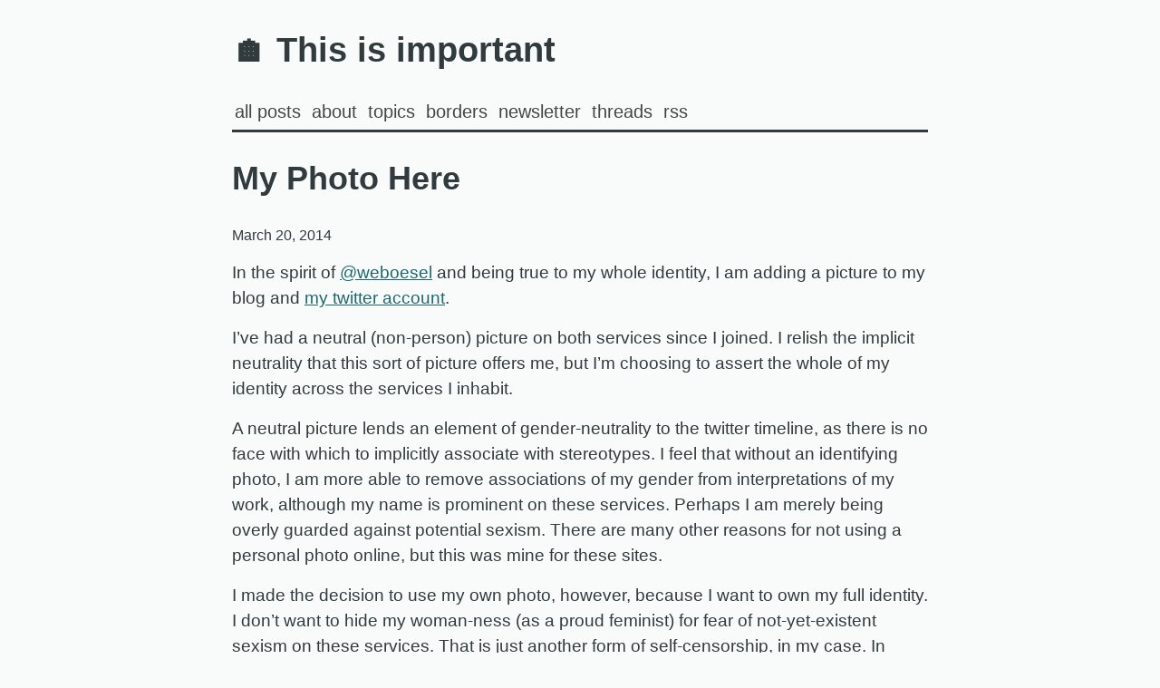

--- FILE ---
content_type: text/html; charset=UTF-8
request_url: https://thisisimportant.net/posts/my-photo-here/
body_size: 1634
content:

<!DOCTYPE html>
<html lang="en">
    <head>
  <meta charset="utf-8">
    <meta name="viewport" content="width=device-width, initial-scale=1.0" />
    <meta http-equiv="X-UA-Compatible" content="ie=edge" />
  
    
    <title>My Photo Here | This is important</title> 

    
  <meta name="title" content="My Photo Here &#124; This is important">
  
  <meta name="description" content="" />

  
  <meta name="keywords" content="brand, feminism, identity, identity verification, keybase, ownership, picture, self, self-identification, sexism, Social Media, twitter, verification" />

  <meta name="twitter:card" content="summary_large_image"/>
  <meta name="twitter:image" content="https://thisisimportant.net/images/mvd-venn.png"/>
  
  <meta name="twitter:title" content="My Photo Here"/>
  <meta name="twitter:description" content="In the spirit of @weboesel and being true to my whole identity, I am adding a picture to my blog and my twitter account.
I&rsquo;ve had a neutral (non-person) picture on both services since I joined. I relish the implicit neutrality that this sort of picture offers me, but I&rsquo;m choosing to assert the whole of my identity across the services I inhabit.
A neutral picture lends an element of gender-neutrality to the twitter timeline, as there is no face with which to implicitly associate with stereotypes."/>
  <meta name="twitter:site" content="@smorewithface"/>
  

  <meta property="og:title" content="My Photo Here" />
  <meta property="og:description" content="In the spirit of @weboesel and being true to my whole identity, I am adding a picture to my blog and my twitter account.
I&rsquo;ve had a neutral (non-person) picture on both services since I joined. I relish the implicit neutrality that this sort of picture offers me, but I&rsquo;m choosing to assert the whole of my identity across the services I inhabit.
A neutral picture lends an element of gender-neutrality to the twitter timeline, as there is no face with which to implicitly associate with stereotypes." />
  <meta property="og:type" content="article" />
  <meta property="og:url" content="https://thisisimportant.net/posts/my-photo-here/" /><meta property="og:image" content="https://thisisimportant.net/images/mvd-venn.png"/><meta property="article:section" content="posts" />
  <meta property="article:published_time" content="2014-03-20T16:22:06+00:00" />
  <meta property="article:modified_time" content="2014-03-20T16:22:06+00:00" />

  
  
  
<script async src="https://www.googletagmanager.com/gtag/js?id=G-JF7MH75G7S"></script>
<script>
  window.dataLayer = window.dataLayer || [];
  function gtag(){dataLayer.push(arguments);}
  gtag('js', new Date());

  gtag('config', 'G-JF7MH75G7S');
</script>
  



    <link rel="shortcut icon" href="https://thisisimportant.net/favicon.ico">
    


  
  <script language="javascript" type="text/javascript" src="/js/highlight.js"></script>
  

    
    <link rel="stylesheet" href="/css/style.min.css">

    <title>My Photo Here</title>

</head>
<header id="banner">
    <h1><a href="https://thisisimportant.net" title="Go to homepage">🏠</a> This is important</h1>
    <nav>
        <ul>
            <li>
                <a href="/" title="all posts">all posts</a>
            </li><li>
                <a href="/about/" title="about">about</a>
            </li><li>
                <a href="/topics/" title="">Topics</a>
            </li><li>
                <a href="/topics/borders-on-the-web/" title="">Borders</a>
            </li><li>
                <a href="/topics/newsletter/" title="">Newsletter</a>
            </li><li>
                <a href="/topics/thread/" title="">Threads</a>
            </li><li>
                <a href="/rss" title="rss">rss</a>
            </li>
        </ul>
    </nav>
</header>
<body>
        
        <main id="content">
<article>
    <header id="post-header">
        <h1>My Photo Here</h1>
        <div>
                <time>March 20, 2014</time>
            </div>
    </header><p>In the spirit of <a href="http://thesocietypages.org/cyborgology/2013/07/24/whats-in-a-username/">@weboesel</a> and being true to my whole identity, I am adding a picture to my blog and <a href="https://twitter.com/@smorewithface">my twitter account</a>.</p>
<p>I&rsquo;ve had a neutral (non-person) picture on both services since I joined. I relish the implicit neutrality that this sort of picture offers me, but I&rsquo;m choosing to assert the whole of my identity across the services I inhabit.</p>
<p>A neutral picture lends an element of gender-neutrality to the twitter timeline, as there is no face with which to implicitly associate with stereotypes. I feel that without an identifying photo, I am more able to remove associations of my gender from interpretations of my work, although my name is prominent on these services. Perhaps I am merely being overly guarded against potential sexism. There are many other reasons for not using a personal photo online, but this was mine for these sites.</p>
<p>I made the decision to use my own photo, however, because I want to own my full identity. I don&rsquo;t want to hide my woman-ness (as a proud feminist) for fear of not-yet-existent sexism on these services. That is just another form of self-censorship, in my case. In addition to owning my identity (and letting my true self &ldquo;shine&rdquo; in the words of a friend), a photo allows me to more capably link my public identity across services. I will maintain pseudonymity through usernames on other services, but on the services which I identify myself with my full name, I will include a photo. This also allows, in the spirit of <a href="https://keybase.io/">Keybase.io</a>, a further layer of identity vetting and verification.</p>
<p>Here&rsquo;s hoping for the best.</p>
</article>

        </main>
        
        
        <footer id="footer">
    Copyright © 2025 Sarah Moir
    <br/>
    <p>Part of the <a href="https://caseyrfsmith.github.io/webring/">Tech Writing Webring</a></p>
</footer>
</body>
</html>


--- FILE ---
content_type: text/css; charset=UTF-8
request_url: https://thisisimportant.net/css/style.min.css
body_size: 2259
content:
:root{--bkgd:#1a686e06;--dark-bkgd:#232B3A;--text:#313a3d;--dark-text:#ebebeb;--nav-menu:#454545;--link:#1a686e;--link-hover:#154c50;--dark-link:#39d7e2;--dark-link-hover:#27959d;--home-tag-box:#a32fab9f;--home-tag-hover:#a32fab;--dark-sidenote-label:#A32FAB;--dark-sidenote-active:#BA63C0;--series:#154c506c;--dark-series-border:#3ee4f06c;--table-light:#a32fab17;--table-darker:#a32fab2e;--dark-table-light:#255460;--dark-table-darker:#244956;--dark-table-th:#243644}*,*:before,*:after{box-sizing:border-box}html{font-size:75%;background-color:var(--bkgd)}body{font-size:16px;font-size:1.6rem;font-family:-apple-system,BlinkMacSystemFont,segoe ui,Helvetica,Arial,sans-serif,apple color emoji,segoe ui emoji,segoe ui symbol;color:var(--text);width:100%;margin:0 auto;padding:0 16px;line-height:1.6;overflow-wrap:break-word}header#banner{border-bottom-style:solid;padding:0 0 5px}header#banner a{color:var(--text);text-decoration:none}header#banner a:hover{text-decoration:underline}header#banner nav{display:inline-block}header#banner nav ul{list-style-type:none;font-size:1.05em;text-transform:lowercase;margin:0;padding:0}header#banner nav ul li{display:inline;margin:0 3px}header#banner nav ul li a{color:var(--nav-menu)}main#content a{color:var(--link);text-decoration:underline}main#content a:hover{text-decoration:underline;color:var(--link-hover)}main#content .hanchor{visibility:hidden;font-size:100%}main#content h2:hover a,main#content h3:hover a,main#content h4:hover a{visibility:visible}main#content h1,main#content h2,main#content h3,main#content h4,main#content h5,main#content h6{line-height:1.15}main#content h1{margin-bottom:30px}main#content h2{margin-bottom:20px}main#content h3{margin-bottom:15px}main#content h4{margin-bottom:10px}main#content h1+p,main#content h2+p,main#content h3+p,main#content h4+p,main#content h5+p,main#content h6+p{margin-top:5px}main#content p{color:var(--text);margin:16px 0}main#content hr{height:1px;border:0;background:var(--bkgd)}main#content abbr{cursor:help}main#content ul#posts{list-style-type:none;font-size:16px;font-size:1.6rem;margin-top:0;padding:0}main#content ul#posts li{margin:15px 0;padding:0}main#content ul#posts small,span.post-date{font-size:.8em;color:var(--text);margin-left:10px}main#content ul#posts div.Tag{font-size:.8em;color:var(--home-tag-box);margin-left:8px}main#content ul#posts a.p-category{font-size:.8em;color:#000;padding:.3em;text-decoration:none;border:solid 2px var(--home-tag-box);box-shadow:2px 4px 2px -1px var(--home-tag-box)}main#content ul#posts a.p-category:hover{font-size:.8em;color:#000;padding:.3em;text-decoration:none;border:solid 2px var(--home-tag-hover);box-shadow:2px 4px 2px -1px var(--home-tag-hover)}main#content ul#posts li a{text-decoration:none;font-weight:450}main#content ul#posts li a:hover{color:var(--link-hover);text-decoration:underline}main#content ul#posts li a:hover small{color:inherit}main#content header#post-header h1{display:block;font-size:23px;font-size:2.3rem;font-weight:600;line-height:1.15}main#content header#post-header>div{display:block;font-size:.85em;color:var(--text)}main#content #toc{border:1px solid #b1b1b1;border-radius:1px;line-height:26px;margin:16px 0;padding:9px 14px}main#content #toc h4{font-size:1.06em;color:var(--text);margin:0}main#content #toc nav#TableOfContents{margin-top:4px}main#content #toc nav#TableOfContents>ul,main#content #toc nav#TableOfContents>ol{margin-left:-40px}main#content #toc ul,main#content #toc ol{font-size:.98em;margin:0;padding:0 0 0 40px}main#content #toc ul{list-style-type:none}main#content #toc ol{counter-reset:item}main#content #toc ol li{display:block}main#content #toc ol li:before{content:counters(item,".")". ";counter-increment:item}main#content img{max-width:90%;height:auto;display:block;margin-left:auto;margin-right:auto}main#content figure{margin:16px 0}main#content figure img{display:block;max-width:100%;margin:0 auto}main#content figure figcaption{font-size:.92em;font-style:italic;line-height:22px;text-align:center;margin-top:6px;padding:0 10px}main#content figure figcaption h4{font-style:normal;display:inline;margin:0}main#content figure figcaption p{display:inline;margin:0;padding-left:8px}main#content blockquote{font-size:.95em;margin-top:10px;margin-bottom:10px;margin-left:40px;padding-left:15px;border-left:5px solid var(--link)}main#content code,main#content pre{font-family:menlo,monospace}main#content code{font-size:.96em;padding:0 5px}main#content pre{display:block;overflow-x:auto;font-size:14px;font-size:1.4rem;white-space:pre;margin:20px 0;padding:1.5rem;line-height:1.4}main#content pre code{padding:0}main#content .highlight-word{cursor:pointer;text-decoration:underline 2px var(--link-hover);text-decoration-style:wavy}.word-target.highlighted{text-decoration:underline 2px var(--home-tag-hover);text-decoration-style:double}main#content .footnotes{font-size:.9em}main#content .sidenote-content{text-align:left;font-size:80%;position:absolute;border-bottom:solid 1px var(--home-tag-box);border-top:solid 1px var(--home-tag-box)}@media(max-width:770px){main#content .sidenote-content{display:none;position:static}main#content .sidenote{&:active { .sidenote-label { text-decoration:underline 2px var(--home-tag-hover); } .sidenote-content { border:solid 2px var(--home-tag-hover); padding:2px; display:block; position:static; left:auto; top:10px; float:left; min-width:100%; background-color:white; } }}}@media(min-width:770px){main#content .sidenote-content{left:calc((100vw - 770px)/2 + 770px);display:block;margin-right:10px}main#content .sidenote{&:hover { .sidenote-label { text-decoration:underline 2px var(--home-tag-hover); } .sidenote-content { border-bottom:solid 2px var(--home-tag-hover); border-top:solid 2px var(--home-tag-hover); } }}}main#content .sidenote-checkbox{display:none}main#content .sidenote-label{text-decoration:underline var(--home-tag-box)}div#series-note{font-size:17px;margin-top:10px;margin-bottom:10px;text-align:center;border-top:3px solid var(--series);border-bottom:3px solid var(--series)}main#content table,th,td{border-spacing:5px 5px;border-radius:5px;margin-left:auto;margin-right:auto}main#content th{padding:8px;background-color:var(--table-darker);text-align:center}main#content td{padding:5px}main#content tbody tr:nth-child(even){background-color:var(--table-darker)}main#content tbody tr:nth-child(odd){background-color:var(--table-light)}.callout{margin:1.5rem 0;padding:1em;border-inline-start:.25em solid}.callout-title{font-weight:bolder;margin-bottom:1em}.callout-note{border-color:var(--table-darker);background:var(--table-light)}footer#footer{font-size:10px;font-size:1.4rem;font-weight:400;color:var(--text);margin:40px 0;border-top-style:solid;padding:5px}footer#footer a{color:var(--link)}main#content a.webring{color:#000;padding:.5em;text-decoration:none;border-style:groove}main#content a.webring:hover{background-color:#a32fab7c;color:#000;box-shadow:1px 2px 1px -.5px}main#content div.webring{background-color:#a32fab18;text-align:center;padding:5px 0}@media(min-width:770px){body{width:800px;line-height:1.5}main#content hr{width:108%;margin-left:-3.8%}header#banner h2{font-size:28px;font-size:2.8rem}main#content h3{font-size:23px;font-size:2.3rem}main#content h4{font-size:19px;font-size:1.9rem}main#content ul#posts{font-size:18px;font-size:1.8rem}main#content header#post-header h1{font-size:30px;font-size:3rem}main#content img{max-width:90%}main#content figure{margin-left:-3.8%}main#content figure img{max-width:108%}main#content pre{width:108%;margin-left:-3.8%;padding:1.5rem 2.2rem}}@media(prefers-color-scheme:dark){html{scrollbar-color:#6c6c6c #2e2e2e;background-color:var(--dark-bkgd)}body{color:var(--dark-text);background:var(--dark-bkgd);-webkit-font-smoothing:antialiased;-moz-osx-font-smoothing:grayscale}header#banner a{color:var(--dark-text);text-decoration:none}header#banner nav ul li a{color:var(--dark-nav)}main#content a{color:var(--dark-link)}main#content a:hover{color:var(--dark-link-hover)}main#content p{color:var(--dark-text)}main#content hr{background:#35363a}main#content #toc h4{color:#d4d4d4}main#content ul#posts small{color:#a7a7a7}main#content ul#posts a.p-category{color:#fff}main#content ul#posts a.p-category:hover{color:#fff}main#content ul#posts small,span.post-date{color:#d4d4d4}main#content ul#posts li a:hover{color:var(--dark-link)}main#content header#post-header div{color:#a7a7a7}div#series-note{border-top:3px solid var(--dark-series-border);border-bottom:3px solid var(--dark-series-border)}main#content .sidenote-label{text-decoration:underline 2px var(--dark-sidenote-label)}main#content .sidenote-content{border-bottom:solid 2px var(--dark-sidenote-label);border-top:solid 2px var(--dark-sidenote-label)}main#content .sidenote{&:hover { .sidenote-label { text-decoration:underline 2px var(--dark-sidenote-active); } .sidenote-content { border-bottom:solid 2px var(--dark-sidenote-active); border-top:solid 2px var(--dark-sidenote-active); } }}main#content .highlight-word{text-decoration:underline 2px var(--dark-link-hover);cursor:pointer;text-decoration-style:wavy}main#content th{background-color:var(--dark-table-th)}main#content tbody tr:nth-child(even){background-color:var(--dark-table-darker)}main#content tbody tr:nth-child(odd){background-color:var(--dark-table-light)}.callout-note{border-color:var(--dark-table-light);background:var(--dark-table-darker)}footer#footer{color:var(--dark-nav)}footer#footer a{color:var(--dark-link)}main#content a.webring{font-size:.8em;color:#fff}main#content a.webring:hover{background-color:#3ee4f056;color:#fff}main#content div.webring{background-color:#3ee4f02a;color:#fff}}.chroma{color:#f8f8f2;background-color:#272822}.chroma .err{color:#960050;background-color:#1e0010}.chroma .lntd{vertical-align:top;padding:0;margin:0;border:0}.chroma .lntable{border-spacing:0;padding:0;margin:0;border:0;width:auto;overflow:auto;display:block}.chroma .hl{display:block;width:100%;background-color:#ffc}.chroma .lnt{margin-right:.4em;padding:0 .4em;color:#7f7f7f}.chroma .ln{margin-right:.4em;padding:0 .4em;color:#7f7f7f}.chroma .k{color:#66d9ef}.chroma .kc{color:#66d9ef}.chroma .kd{color:#66d9ef}.chroma .kn{color:#f92672}.chroma .kp{color:#66d9ef}.chroma .kr{color:#66d9ef}.chroma .kt{color:#66d9ef}.chroma .na{color:#a6e22e}.chroma .nc{color:#a6e22e}.chroma .no{color:#66d9ef}.chroma .nd{color:#a6e22e}.chroma .ne{color:#a6e22e}.chroma .nf{color:#a6e22e}.chroma .nx{color:#a6e22e}.chroma .nt{color:#f92672}.chroma .l{color:#ae81ff}.chroma .ld{color:#e6db74}.chroma .s{color:#e6db74}.chroma .sa{color:#e6db74}.chroma .sb{color:#e6db74}.chroma .sc{color:#e6db74}.chroma .dl{color:#e6db74}.chroma .sd{color:#e6db74}.chroma .s2{color:#e6db74}.chroma .se{color:#ae81ff}.chroma .sh{color:#e6db74}.chroma .si{color:#e6db74}.chroma .sx{color:#e6db74}.chroma .sr{color:#e6db74}.chroma .s1{color:#e6db74}.chroma .ss{color:#e6db74}.chroma .m{color:#ae81ff}.chroma .mb{color:#ae81ff}.chroma .mf{color:#ae81ff}.chroma .mh{color:#ae81ff}.chroma .mi{color:#ae81ff}.chroma .il{color:#ae81ff}.chroma .mo{color:#ae81ff}.chroma .o{color:#f92672}.chroma .ow{color:#f92672}.chroma .c{color:#75715e}.chroma .ch{color:#75715e}.chroma .cm{color:#75715e}.chroma .c1{color:#75715e}.chroma .cs{color:#75715e}.chroma .cp{color:#75715e}.chroma .cpf{color:#75715e}.chroma .gd{color:#f92672}.chroma .ge{font-style:italic}.chroma .gi{color:#a6e22e}.chroma .gs{font-weight:700}.chroma .gu{color:#75715e}

--- FILE ---
content_type: application/javascript; charset=UTF-8
request_url: https://thisisimportant.net/js/highlight.js
body_size: 718
content:
document.addEventListener('DOMContentLoaded', () => {
    const highlightableWords = document.querySelectorAll('.highlight-word');
    
    highlightableWords.forEach(word => {
        word.addEventListener('mouseenter', () => {
            const target = word.dataset.target;
            
            // Remove any existing highlights
            document.querySelectorAll('.word-target').forEach(el => {
                el.classList.remove('highlighted');
            });
            
            // Highlight all words with matching target across the entire document
            document.querySelectorAll(`.word-target[data-target="${target}"]`).forEach(el => {
                el.classList.add('highlighted');
            });
        });
        
        word.addEventListener('mouseleave', () => {
            // Remove highlights when mouse leaves
            document.querySelectorAll('.word-target').forEach(el => {
                el.classList.remove('highlighted');
            });
        });
    });
});